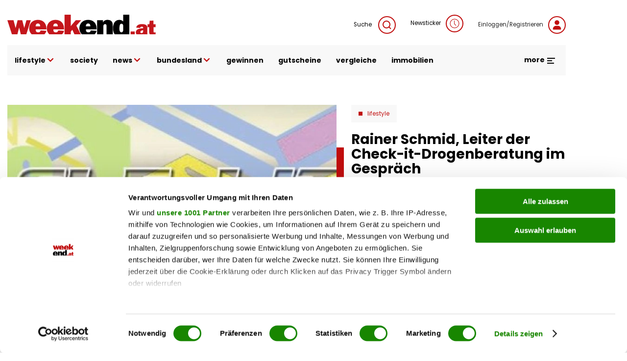

--- FILE ---
content_type: text/html; charset=UTF-8
request_url: https://www.weekend.at/lifestyle/interview-mit-rainer-schmid-leiter-der-check-it-drogenberatung/5.990.044
body_size: 97685
content:
<!DOCTYPE html>
<html lang="de" dir="ltr" prefix="og: https://ogp.me/ns#">
  <head>
    <meta charset="utf-8" />
<meta name="description" content="checkit! ist eine Informations- und Beratungsstelle zum Thema Freizeitdrogen, sowie deren Wirkungsweisen und Gefahren." />
<meta name="abstract" content="Rainer Schmid, Leiter der Check-it-Drogenberatung im Gespräch" />
<meta name="keywords" content="" />
<link rel="canonical" href="https://www.weekend.at/lifestyle/interview-mit-rainer-schmid-leiter-der-check-it-drogenberatung/5.990.044" />
<meta name="robots" content="index, follow, max-snippet:-1, max-image-preview:large, max-video-preview:-1" />
<meta name="author" content="A B" />
<link rel="image_src" href="https://fsn1.your-objectstorage.com/weekend-at/production/s3fs-public/sites/default/files/styles/facebook/public/2020-06/files_190/5990065-Unbenannt-2_0.jpg" />
<meta property="og:site_name" content="weekend.at" />
<meta property="og:type" content="article" />
<meta property="og:title" content="Rainer Schmid, Leiter der Check-it-Drogenberatung im Gespräch" />
<meta property="og:description" content="checkit! ist eine Informations- und Beratungsstelle zum Thema Freizeitdrogen, sowie deren Wirkungsweisen und Gefahren." />
<meta property="og:image" content="https://fsn1.your-objectstorage.com/weekend-at/production/s3fs-public/sites/default/files/styles/facebook/public/2020-06/files_190/5990065-Unbenannt-2_0.jpg" />
<meta property="og:image:type" content="image/jpeg" />
<meta property="og:image:width" content="1200" />
<meta property="og:image:height" content="630" />
<meta property="og:updated_time" content="2021-09-01T00:44:51+0200" />
<meta property="article:author" content="A B" />
<meta property="article:published_time" content="2014-10-30T12:07:34+0100" />
<meta property="article:modified_time" content="2021-09-01T00:44:51+0200" />
<meta property="book:release_date" content="2014-10-30T12:07:34+0100" />
<meta property="video:release_date" content="2014-10-30T12:07:34+0100" />
<meta name="Generator" content="Drupal 11 (https://www.drupal.org)" />
<meta name="MobileOptimized" content="width" />
<meta name="HandheldFriendly" content="true" />
<meta name="viewport" content="width=device-width, initial-scale=1.0, maximum-scale=1.0, user-scalable=0" />
<script>window['gtag_enable_tcf_support'] = true;</script>
<script type="application/ld+json">{"@context":"https:\/\/schema.org","@graph":[{"@type":"Article","headline":"Rainer Schmid, Leiter der Check-it-Drogenberatung im Gespr\u00e4ch","name":"Rainer Schmid, Leiter der Check-it-Drogenberatung im Gespr\u00e4ch","description":"checkit! ist eine Informations- und Beratungsstelle zum Thema Freizeitdrogen, sowie deren Wirkungsweisen und Gefahren.","image":{"@type":"ImageObject","representativeOfPage":"True","url":"https:\/\/fsn1.your-objectstorage.com\/weekend-at\/production\/s3fs-public\/sites\/default\/files\/styles\/facebook\/public\/2020-06\/files_190\/5990065-Unbenannt-2_0.jpg","width":"1200","height":"630"},"datePublished":"2014-10-30T12:07:34+0100","dateModified":"2021-09-01T00:44:51+0200","isAccessibleForFree":"True","author":{"@type":"Person","@id":"A B","name":"A B"},"timeRequired":"PT1M","publisher":{"@type":"Organization","@id":"https:\/\/www.weekend.at\/","name":"weekend.at","url":"https:\/\/www.weekend.at\/","logo":{"@type":"ImageObject","url":"https:\/\/www.weekend.at\/modules\/custom\/weekend_appearance\/assets\/logo\/at\/logo.svg","width":"303","height":"40"}},"mainEntityOfPage":"https:\/\/www.weekend.at\/lifestyle\/interview-mit-rainer-schmid-leiter-der-check-it-drogenberatung\/5.990.044"},{"@type":"WebPage","@id":"https:\/\/www.weekend.at\/lifestyle\/interview-mit-rainer-schmid-leiter-der-check-it-drogenberatung\/5.990.044","breadcrumb":{"@type":"BreadcrumbList","itemListElement":[{"@type":"ListItem","position":1,"name":"Startseite","item":"https:\/\/www.weekend.at\/"},{"@type":"ListItem","position":2,"name":"Lifestyle","item":"https:\/\/www.weekend.at\/lifestyle"}]},"description":"Rainer Schmid, Leiter der Check-it-Drogenberatung im Gespr\u00e4ch","author":{"@type":"Person","@id":"A B","name":"A B"},"publisher":{"@type":"Organization","@id":"https:\/\/www.weekend.at\/","name":"weekend.at","url":"https:\/\/www.weekend.at\/","logo":{"@type":"ImageObject","url":"https:\/\/www.weekend.at\/modules\/custom\/weekend_appearance\/assets\/logo\/at\/logo.svg","width":"303","height":"40"}}},{"@type":"WebSite","@id":"https:\/\/www.weekend.at\/","name":"weekend.at","url":"https:\/\/www.weekend.at\/"}]}</script>
<link rel="icon" href="https://fsn1.your-objectstorage.com/weekend-at/production/s3fs-public/sites/default/files/we_w_bg_Wyy_icon.ico" type="image/vnd.microsoft.icon" />

    <title>Rainer Schmid, Leiter der Check-it-Drogenberatung im Gespräch | weekend.at</title>
    <link rel="stylesheet" media="all" href="/sites/default/files/css/css_n26FvC-rEQq0g53OSikA_WE4z3BFQoWqYCbxLt0Yu68.css?delta=0&amp;language=de&amp;theme=weekend&amp;include=eJxFyFsKAjEMQNENhWZJkprY1kkfNI1jXb0gqD8X7olKr43aiUtLcO1TkKcP0kB3esKgSWnSyPblvwRvw6MWy8Jg25ZUjGQCK3tjmZcqXAgTqcrc8ChyGn4aamdXgVPkkMZ4623Z77wcZb0Bqn87OA" />
<link rel='preload'  media="all"  href="/themes/custom/weekend/assets/fonts/fonts.css?t7gwr4" as='style' onload="this.rel='stylesheet'"  /><noscript><link rel="stylesheet" media="all" href="/themes/custom/weekend/assets/fonts/fonts.css?t7gwr4" /></noscript>
<link rel="stylesheet" media="all" href="/sites/default/files/css/css_InpCkhQbSBr0h2cx6Tv8Nr9RXNUb1NMiJxz8YmiAuNY.css?delta=2&amp;language=de&amp;theme=weekend&amp;include=eJxFyFsKAjEMQNENhWZJkprY1kkfNI1jXb0gqD8X7olKr43aiUtLcO1TkKcP0kB3esKgSWnSyPblvwRvw6MWy8Jg25ZUjGQCK3tjmZcqXAgTqcrc8ChyGn4aamdXgVPkkMZ4623Z77wcZb0Bqn87OA" />

    <script type="application/json" data-drupal-selector="drupal-settings-json">{"path":{"baseUrl":"\/","pathPrefix":"","currentPath":"node\/5990044","currentPathIsAdmin":false,"isFront":false,"currentLanguage":"de"},"pluralDelimiter":"\u0003","suppressDeprecationErrors":true,"gtag":{"tagId":"","consentMode":false,"otherIds":[],"events":[],"additionalConfigInfo":[]},"ajaxPageState":{"libraries":"[base64]","theme":"weekend","theme_token":null},"ajaxTrustedUrl":{"\/search":true},"gtm":{"tagId":null,"settings":{"data_layer":"dataLayer","include_classes":false,"allowlist_classes":"google\nnonGooglePixels\nnonGoogleScripts\nnonGoogleIframes","blocklist_classes":"customScripts\ncustomPixels","include_environment":false,"environment_id":"","environment_token":""},"tagIds":["GTM-KGPKS57"]},"weekend_adition":{"banners":{"medium_rectangle":"4547523","medium_rectangle2":"4547524","medium_rectangle3":"4547525","patronage":"4549606","skyscraper_left":"4547521","skyscraper_right":"4547520","super_banner":"4547519","post_paragraph1_banner":"4547526","post_paragraph2_banner":"4547527","post_paragraph3_banner":"4745198"},"profile":{"channels":"Lifestyle","tags":null,"country":"at","article_id":"5990044","article_url":"\/lifestyle\/interview-mit-rainer-schmid-leiter-der-check-it-drogenberatung\/5.990.044"}},"blazy":{"loadInvisible":false,"offset":100,"saveViewportOffsetDelay":50,"loader":true,"unblazy":false,"visibleClass":false},"blazyIo":{"disconnect":false,"rootMargin":"0px","threshold":[0,0.25,0.5,0.75,1]},"weekend_game_conditions":{"messages":{"game_not_found":"Spiel nicht gefunden. M\u00f6glicherweise wurde es gel\u00f6scht.","continue":"Bitte best\u00e4tigen Sie die Teilnahmebedingungen, um fortzufahren."}},"weekend_gtm":{"data_layers":{"userlogin":0,"user_newsletter_region":"undefined","date":"30.10.2014","contenttype":"Artikel","authorregion":"wien","pagetype":"content","homechannel":"Lifestyle","channel":"undefined","authors":"A B"}},"weekend_poll":{"translations":{"buttons":{"submit":"Teilnehmen","next":"Weiter","previous":"Zur\u00fcck"},"errors":{"no_answer":"Bitte w\u00e4hlen Sie eine Antwort!","no_answer_agreement":"Bitte w\u00e4hlen Sie eine Antwort und best\u00e4tigen Sie die AGB!","unknown_error":"Ein Fehler ist aufgetreten!"}}},"weekend_quiz":{"translations":{"buttons":{"submit":"Teilnehmen","next":"Weiter","previous":"Zur\u00fcck"},"errors":{"no_answer":"Bitte w\u00e4hlen Sie eine Antwort!","no_answer_agreement":"Bitte w\u00e4hlen Sie eine Antwort und best\u00e4tigen Sie die AGB!","unknown_error":"Ein Fehler ist aufgetreten!"}}},"user":{"uid":0,"permissionsHash":"f568108a8019b2dd7b3fd241446a2443d81c282ca39ed490477a2d9a7e04addf"}}</script>
<script src="/sites/default/files/js/js_JDcOcYvqZK7b7l3niNKtjE2veP2qP3Bmad7Ko1DSdzI.js?scope=header&amp;delta=0&amp;language=de&amp;theme=weekend&amp;include=[base64]"></script>
<script src="/modules/contrib/google_tag/js/gtag.js?t7gwr4"></script>
<script src="/modules/contrib/google_tag/js/gtm.js?t7gwr4"></script>
<script src="/sites/default/files/js/js_WBA7P0IaMuOTNgGOLNOj43HXK7-7HQEV0jateJR_Rrw.js?scope=header&amp;delta=3&amp;language=de&amp;theme=weekend&amp;include=[base64]"></script>
<script src="//imagesrv.adition.com/js/aut.js" rel="preconnect"></script>

  </head>
  <body class="node node-article">
        <a href="#main-content" class="visually-hidden focusable">
      Direkt zum Inhalt
    </a>
    <noscript><iframe src="https://www.googletagmanager.com/ns.html?id=GTM-KGPKS57"
                  height="0" width="0" style="display:none;visibility:hidden"></iframe></noscript>

      <div class="uk-wrapper dialog-off-canvas-main-canvas" data-off-canvas-main-canvas>
          <div class="region uk-container region-top uk-position-relative">
        <div class="uk-padding-small uk-padding-remove-left uk-padding-remove-right uk-padding-remove-bottom">
          <div>
      <div id="block-weekendaditionadbannercontainerblock-5">
  
    
      
        <div uk-sticky="offset: 15" class="additionAd adContent" id="skyscraper_right">
        <script type="text/javascript">
          if (typeof spunQ !== "undefined") {
            spunQ.Adition.renderSlot('skyscraper_right');
          }
        </script>
      </div>
  
  </div>
<div id="block-weekendaditionadbannercontainerblock-6">
  
    
      
        <div uk-sticky="offset: 15" class="additionAd adContent" id="skyscraper_left">
        <script type="text/javascript">
          if (typeof spunQ !== "undefined") {
            spunQ.Adition.renderSlot('skyscraper_left');
          }
        </script>
      </div>
  
  </div>
<div id="block-weekendaditionadbannercontainerblock-2" class="uk-padding-small uk-padding-remove-left uk-padding-remove-right uk-padding-remove-top uk-visible@m">
  
    
      
        <div class="additionAd adContent" id="super_banner">
        <script type="text/javascript">
          if (typeof spunQ !== "undefined") {
            spunQ.Adition.renderSlot('super_banner');
          }
        </script>
      </div>
  
  </div>

    </div>
          </div>
        </div>
  

<header role="banner" uk-sticky="show-on-up: true; media: (max-width: 600px); animation: uk-animation-slide-top" class="header">
        <div class="region uk-container region-header">
        <div>
          <div uk-grid>
      <div id="block-weekend-branding">
  
    
        <a href="https://www.weekend.at/" rel="home">
      <img src="/modules/custom/weekend_appearance/assets/logo/at/logo.svg" alt="Startseite" width="300" height="40" />
    </a>
      
</div>
<div class="views-exposed-form uk-width-expand@m uk-height-tiny uk-visible@m" data-drupal-selector="views-exposed-form-search-search" id="block-exposedformsearchsearch">
  
    

  <a class="search search-form uk-float-right icon-link" href="" uk-toggle="target: .search-form; animation: uk-animation-fade">
    Suche
    <span uk-icon="icon: search" class="uk-icon-button uk-margin-small-left"></span>
  </a>
  <div>
          <form action="/search" method="get" id="views-exposed-form-search-search" accept-charset="UTF-8" class="search-form" hidden>
  <div class="search-wrapper-container js-form-wrapper form-wrapper" data-drupal-selector="edit-search-wrapper" id="edit-search-wrapper"><div class="uk-margin-bottom js-form-item form-item js-form-type-textfield form-item-search js-form-item-search form-no-label">
        <input placeholder="Suchen" data-drupal-selector="edit-search" type="text" id="edit-search" name="search" value="" size="30" maxlength="128" class="form-text uk-input" />

        </div>
</div>
<div class="uk-float-left form-actions js-form-wrapper form-wrapper" data-drupal-selector="edit-actions" id="edit-actions"><input data-drupal-selector="edit-submit-search" type="submit" id="edit-submit-search" value="Suche" class="button js-form-submit form-submit uk-button uk-button-primary uk-button-no-transform uk-button-font-large" />
</div>
<a class="search-form" uk-toggle="target: .search-form; animation: uk-animation-fade" uk-close hidden data-drupal-selector="edit-close"></a>


</form>

      </div>

</div>

<div id="block-newsticker" class="uk-visible@m">
  
    
      <a rel="nofollow" href="/newsticker" class="login uk-text-small uk-height-tiny uk-display-block icon-link">Newsticker<span class="uk-icon-button uk-margin-small-left" uk-icon="clock"></span></a>
  </div>
<div id="block-loginblock" class="uk-visible@m">
  
    
      <a rel="nofollow" href="/user/login?destination=/lifestyle/interview-mit-rainer-schmid-leiter-der-check-it-drogenberatung/5.990.044" class="login uk-text-small uk-height-tiny uk-display-block icon-link">Einloggen/Registrieren<span class="uk-icon-button uk-margin-small-left" uk-icon="user"></span></a>
  </div>

    </div>
          </div>
        </div>
  
        <div class="region uk-container region-highlighted uk-margin-bottom">
        <div uk-grid class="uk-grid-collapse">
            <div id="block-responsivemenu" class="uk-width-expand@m">
  
    
      
<!-- Desktop start -->
<nav class="desktop-menu uk-height-1-1 uk-navbar-container uk-navbar-transparent" uk-navbar>
          <ul class="uk-navbar-nav uk-visible@m uk-text-lowercase">
                          <li>
                              <a href="">lifestyle <span uk-icon='chevron-down'></span></a>
                                                      <div class="uk-navbar-dropdown" uk-dropdown="offset: 1">
      <ul class="uk-nav uk-navbar-dropdown-nav">
                              <li>
                              <a href="/lifestyle/fashion" data-drupal-link-system-path="taxonomy/term/4357">Fashion</a>
                                        </li>
                      <li>
                              <a href="/lifestyle/beauty" data-drupal-link-system-path="taxonomy/term/115">Beauty</a>
                                        </li>
                      <li>
                              <a href="/lifestyle/fitness" data-drupal-link-system-path="taxonomy/term/4513">Fitness &amp; Gesundheit</a>
                                        </li>
                      <li>
                              <a href="/lifestyle/genuss" data-drupal-link-system-path="taxonomy/term/5128">Genuss</a>
                                        </li>
                      <li>
                              <a href="/lifestyle/liebe" data-drupal-link-system-path="taxonomy/term/5218">Liebe</a>
                                        </li>
                      <li>
                              <a href="/motor" data-drupal-link-system-path="taxonomy/term/118">Auto &amp; Motor</a>
                                        </li>
                      <li>
                              <a href="/lifestyle/reise" data-drupal-link-system-path="taxonomy/term/4012">Reise</a>
                                        </li>
                      <li>
                              <a href="/lifestyle/wohnen" data-drupal-link-system-path="taxonomy/term/5110">Wohnen</a>
                                        </li>
                      <li>
                              <a href="/lifestyle/haustiere" data-drupal-link-system-path="taxonomy/term/16178">Haustiere</a>
                                        </li>
                      <li>
                              <a href="/lifestyle/unterhaltung" data-drupal-link-system-path="taxonomy/term/16046">Unterhaltung</a>
                                        </li>
                  </ul>
        </div>
      
                          </li>
                      <li>
                              <a href="/promitalk" data-drupal-link-system-path="taxonomy/term/4234">society</a>
                                        </li>
                      <li>
                              <a href="">news <span uk-icon='chevron-down'></span></a>
                                                      <div class="uk-navbar-dropdown" uk-dropdown="offset: 1">
      <ul class="uk-nav uk-navbar-dropdown-nav">
                              <li>
                              <a href="/politik" data-drupal-link-system-path="taxonomy/term/16040">politik</a>
                                        </li>
                      <li>
                              <a href="/chronik" data-drupal-link-system-path="taxonomy/term/20168">chronik</a>
                                        </li>
                      <li>
                              <a href="/sport" data-drupal-link-system-path="taxonomy/term/16043">sport</a>
                                        </li>
                  </ul>
        </div>
      
                          </li>
                      <li>
                              <a href="/">bundesland <span uk-icon='chevron-down'></span></a>
                                                      <div class="uk-navbar-dropdown" uk-dropdown="offset: 1">
      <ul class="uk-nav uk-navbar-dropdown-nav">
                              <li>
                              <a href="/bundesland/wien" data-drupal-link-system-path="taxonomy/term/2995">Wien</a>
                                        </li>
                      <li>
                              <a href="/bundesland/steiermark" data-drupal-link-system-path="taxonomy/term/3037">Steiermark</a>
                                        </li>
                      <li>
                              <a href="/bundesland/oberoesterreich" data-drupal-link-system-path="taxonomy/term/3022">Oberösterreich</a>
                                        </li>
                      <li>
                              <a href="/bundesland/salzburg" data-drupal-link-system-path="taxonomy/term/3502">Salzburg</a>
                                        </li>
                      <li>
                              <a href="/bundesland/kaernten" data-drupal-link-system-path="taxonomy/term/3031">Kärnten</a>
                                        </li>
                      <li>
                              <a href="/bundesland/niederoesterreich" data-drupal-link-system-path="taxonomy/term/4414">Niederösterreich</a>
                                        </li>
                      <li>
                              <a href="/bundesland/burgenland" data-drupal-link-system-path="taxonomy/term/3001">Burgenland</a>
                                        </li>
                      <li>
                              <a href="/bundesland/vorarlberg" data-drupal-link-system-path="taxonomy/term/2989">Vorarlberg</a>
                                        </li>
                      <li>
                              <a href="/bundesland/tirol" data-drupal-link-system-path="taxonomy/term/3010">Tirol</a>
                                        </li>
                  </ul>
        </div>
      
                          </li>
                      <li>
                              <a href="/gewinnspiele" data-drupal-link-system-path="taxonomy/term/3691">gewinnen</a>
                                        </li>
                      <li>
                              <a href="https://gutscheinwelt.weekend.at/">gutscheine</a>
                                        </li>
                      <li>
                              <a href="/vergleiche/">vergleiche</a>
                                        </li>
                      <li>
                              <a href="/immobilien">immobilien</a>
                                        </li>
                  </ul>
        

    <div class="uk-navbar-right">
    <div class="uk-inline uk-visible@m">
      <div class="more-menu">
  <a href="#" class="uk-text-bold uk-margin-right open-menu">more <span uk-icon="menu"></span></a>
  <div class="uk-overflow-hidden" uk-dropdown="offset: 21; mode: click; stretch: x; boundary: !.uk-navbar; pos: top-center; animation: slide-top; animate-out: true; duration: 250;">
    <div uk-grid class="uk-child-width-expand">
                  <div>
          <div class="image">
                          <a href="https://www.weekend.at/"><img data-src="https://fsn1.your-objectstorage.com/weekend-at/production/s3fs-public/sites/default/files/more-menu/logo_we-magazin_bg.svg" class="uk-image" fetchPriority="low" uk-img /></a>
                      </div>
          <div class="uk-heading-decoration uk-margin-small-top uk-text-lead uk-text-bold">Weekend Magazin</div>
                      <ul class="uk-list">
                                          <li><a href="https://www.weekend.at/epaper">Aktuelle Ausgabe</a></li>
                                                        <li><a href="https://www.weekend.at/push-notifications">Push-Service</a></li>
                                                        <li><a href="https://www.weekend.at/verlag">Mediadaten</a></li>
                                                        <li><a href="https://www.weekend.at/verlag/nl-anmeldung">Newsletter</a></li>
                                      </ul>
                  </div>
                        <div>
          <div class="image">
                          <a href="https://www.weekend.at/moments"><img data-src="https://fsn1.your-objectstorage.com/weekend-at/production/s3fs-public/sites/default/files/more-menu/logo_moments_bg.svg" class="uk-image" fetchPriority="low" uk-img /></a>
                      </div>
          <div class="uk-heading-decoration uk-margin-small-top uk-text-lead uk-text-bold">Moments</div>
                      <ul class="uk-list">
                                          <li><a href="https://www.weekend.at/moments/moments-verlag/aktuelle-ausgabe">Aktuelle Ausgabe</a></li>
                                                        <li><a href="https://www.weekend.at/verlag/moments-abo">Abo-Service</a></li>
                                                        <li><a href="https://www.weekend.at/moments/moments-verlag/moments-anzeigenpreise">Mediadaten</a></li>
                                                        <li><a href="https://www.weekend.at/moments/verlag">Kontakt</a></li>
                                      </ul>
                  </div>
                        <div>
          <div class="image">
                          <a href="https://www.weekend.at/chefinfo"><img data-src="https://fsn1.your-objectstorage.com/weekend-at/production/s3fs-public/sites/default/files/more-menu/logo_chefinfo_bg.svg" class="uk-image" fetchPriority="low" uk-img /></a>
                      </div>
          <div class="uk-heading-decoration uk-margin-small-top uk-text-lead uk-text-bold">Chefinfo</div>
                      <ul class="uk-list">
                                          <li><a href="https://www.weekend.at/chefinfo/chefinfo-verlag/aktuelle-ausgabe">Aktuelle Ausgabe</a></li>
                                                        <li><a href="https://www.weekend.at/verlag/chefinfo-abo">Abo-Service</a></li>
                                                        <li><a href="https://www.weekend.at/chefinfo/chefinfo-verlag/chefinfo-anzeigenpreise">Mediadaten</a></li>
                                                        <li><a href="https://www.weekend.at/chefinfo/verlag">Kontakt</a></li>
                                      </ul>
                  </div>
                        <div>
          <div class="image">
                          <a href="https://www.weekend.at/verlag"><img data-src="https://fsn1.your-objectstorage.com/weekend-at/production/s3fs-public/sites/default/files/more-menu/logo_we-verlag_bg.svg" class="uk-image" fetchPriority="low" uk-img /></a>
                      </div>
          <div class="uk-heading-decoration uk-margin-small-top uk-text-lead uk-text-bold">Weekend Verlag</div>
                      <ul class="uk-list">
                                          <li><a href="https://www.weekend.at/verlag/kontakt/5.418.174">Kontakt</a></li>
                                                        <li><a href="https://www.weekend.at/impressum">Impressum</a></li>
                                                        <li><a href="https://www.weekend.at/datenschutz">Datenschutz</a></li>
                                      </ul>
                  </div>
              </div>
    <div class="social-menu uk-float-right uk-padding uk-padding-remove-left uk-padding-remove-right">
      
              <ul class="menu footer-top-social-links uk-grid-collapse uk-flex-center uk-text-center" uk-grid>
              <li>
        <a href="https://www.facebook.com/weekendmagazin" uk-icon="facebook" class="uk-icon-button"></a>
              </li>
          <li>
        <a href="https://www.youtube.com/user/weekendmagazinat" uk-icon="youtube" class="uk-icon-button"></a>
              </li>
          <li>
        <a href="https://www.instagram.com/weekend.at" uk-icon="instagram" class="uk-icon-button"></a>
              </li>
          <li>
        <a href="https://www.linkedin.com/company/weekendmagazin/" uk-icon="linkedin" class="uk-icon-button"></a>
              </li>
          <li>
        <a href="/verlag/nl-anmeldung" uk-icon="mail" class="uk-icon-button" data-drupal-link-system-path="node/100011012"></a>
              </li>
          <li>
        <a href="https://www.weekend.at/push-notifications" uk-icon="bell" class="uk-icon-button"></a>
              </li>
          <li>
        <a href="https://www.weekend.at/epaper" uk-icon="newspaper" class="uk-icon-button"></a>
              </li>
        </ul>
  


    </div>
  </div>
</div>

    </div>

    <button class="uk-icon-primary-color uk-margin-left uk-hidden@m" uk-toggle="target: #offcanvas" uk-icon="icon: menu; ratio: 1.5" type="button" aria-label="Toggle Mobile Menu"></button>

  </div>
</nav>
<!-- Desktop end -->

<!-- Mobile start -->
<div class="mobile-menu offcanvas uk-hidden@m" id="offcanvas" uk-offcanvas="flip: true; overlay: true; mode: reveal;">
  <div class="uk-offcanvas-bar">
    <button class="uk-offcanvas-close" type="button" uk-icon="close" aria-label="Close Mobile Menu"></button>

    <a href="/" rel="home" class="site-logo uk-margin-bottom uk-display-inline-block">
      <img src="https://www.weekend.at/modules/custom/weekend_appearance/assets/logo/at/logo.svg" alt="Startseite" class="uk-width-small" />
    </a>

    <div class="uk-grid-collapse" uk-grid>
      <span class="uk-icon-button uk-margin-small-right" uk-icon="search"></span>
      <div class="uk-width-expand"><form class="views-exposed-form search-form" data-drupal-selector="views-exposed-form-search-search" action="/search" method="get" id="views-exposed-form-search-search" accept-charset="UTF-8">
  <div class="search-wrapper-container js-form-wrapper form-wrapper" data-drupal-selector="edit-search-wrapper" id="edit-search-wrapper--2"><div class="uk-margin-bottom js-form-item form-item js-form-type-textfield form-item-search js-form-item-search form-no-label">
        <input placeholder="Suchen" data-drupal-selector="edit-search" type="text" id="edit-search--2" name="search" value="" size="30" maxlength="128" class="form-text uk-input" />

        </div>
</div>
<div class="uk-float-left form-actions js-form-wrapper form-wrapper" data-drupal-selector="edit-actions" id="edit-actions--2"><input data-drupal-selector="edit-submit-search-2" class="uk-hidden button js-form-submit form-submit uk-button uk-button-primary uk-button-no-transform uk-button-font-large" type="submit" id="edit-submit-search--2" value="Suche" />
</div>
<a class="search-form" uk-toggle="target: .search-form; animation: uk-animation-fade" uk-close hidden data-drupal-selector="edit-close"></a>


</form>
</div>
    </div>
    <a rel="nofollow" href="/newsticker" class="login uk-link-muted uk-height-tiny uk-display-block icon-link"><span class="uk-icon-button uk-margin-small-right" uk-icon="clock"></span>Newsticker</a>
    <a href="/user/login?destination=/lifestyle/interview-mit-rainer-schmid-leiter-der-check-it-drogenberatung/5.990.044" class="login uk-display-block uk-link-muted icon-link"><span class="uk-icon-button uk-margin-small-right" uk-icon="user"></span>Einloggen/Registrieren</a>

                    <ul class="top-menu uk-nav-default uk-margin-top uk-text-lowercase" uk-nav="multiple: true">
                                          <li class="uk-parent">
              <a href="">lifestyle <span class="uk-icon-primary-color" uk-nav-parent-icon></span></a>
                                                        <ul class="sub-menu uk-nav-sub">
                                            <li>
              <a href="/lifestyle/fashion">Fashion</a>
                                    </li>
                                    <li>
              <a href="/lifestyle/beauty">Beauty</a>
                                    </li>
                                    <li>
              <a href="/lifestyle/fitness">Fitness &amp; Gesundheit</a>
                                    </li>
                                    <li>
              <a href="/lifestyle/genuss">Genuss</a>
                                    </li>
                                    <li>
              <a href="/lifestyle/liebe">Liebe</a>
                                    </li>
                                    <li>
              <a href="/motor">Auto &amp; Motor</a>
                                    </li>
                                    <li>
              <a href="/lifestyle/reise">Reise</a>
                                    </li>
                                    <li>
              <a href="/lifestyle/wohnen">Wohnen</a>
                                    </li>
                                    <li>
              <a href="/lifestyle/haustiere">Haustiere</a>
                                    </li>
                                    <li>
              <a href="/lifestyle/unterhaltung">Unterhaltung</a>
                                    </li>
                  </ul>
                
                        </li>
                                    <li>
              <a href="/promitalk">society</a>
                                    </li>
                                    <li class="uk-parent">
              <a href="">news <span class="uk-icon-primary-color" uk-nav-parent-icon></span></a>
                                                        <ul class="sub-menu uk-nav-sub">
                                            <li>
              <a href="/politik">politik</a>
                                    </li>
                                    <li>
              <a href="/chronik">chronik</a>
                                    </li>
                                    <li>
              <a href="/sport">sport</a>
                                    </li>
                  </ul>
                
                        </li>
                                    <li class="uk-parent">
              <a href="/">bundesland <span class="uk-icon-primary-color" uk-nav-parent-icon></span></a>
                                                        <ul class="sub-menu uk-nav-sub">
                                            <li>
              <a href="/bundesland/wien">Wien</a>
                                    </li>
                                    <li>
              <a href="/bundesland/steiermark">Steiermark</a>
                                    </li>
                                    <li>
              <a href="/bundesland/oberoesterreich">Oberösterreich</a>
                                    </li>
                                    <li>
              <a href="/bundesland/salzburg">Salzburg</a>
                                    </li>
                                    <li>
              <a href="/bundesland/kaernten">Kärnten</a>
                                    </li>
                                    <li>
              <a href="/bundesland/niederoesterreich">Niederösterreich</a>
                                    </li>
                                    <li>
              <a href="/bundesland/burgenland">Burgenland</a>
                                    </li>
                                    <li>
              <a href="/bundesland/vorarlberg">Vorarlberg</a>
                                    </li>
                                    <li>
              <a href="/bundesland/tirol">Tirol</a>
                                    </li>
                  </ul>
                
                        </li>
                                    <li>
              <a href="/gewinnspiele">gewinnen</a>
                                    </li>
                                    <li>
              <a href="https://gutscheinwelt.weekend.at/">gutscheine</a>
                                    </li>
                                    <li>
              <a href="/vergleiche/">vergleiche</a>
                                    </li>
                                    <li>
              <a href="/immobilien">immobilien</a>
                                    </li>
                  </ul>
                

    
        <hr class="uk-divider-tiny">
          <ul class="uk-child-width-1-1 uk-grid-small multi-channels-navigation uk-child-width-1-3 uk-child-width-auto@m uk-text-center" context="weekend_responsive_menu" uk-grid>
          <li>
        <a href="/chefinfo" rel="nofollow">
          <img data-src="https://fsn1.your-objectstorage.com/weekend-at/production/s3fs-public/sites/default/files/2022-05/logo-chefinfo.svg" alt="Chefinfo" width="300" height="15" uk-img fetchPriority="low"/>
        </a>
      </li>
          <li>
        <a href="/moments" rel="nofollow">
          <img data-src="https://fsn1.your-objectstorage.com/weekend-at/production/s3fs-public/sites/default/files/2022-05/logo-moments.svg" alt="moments" width="300" height="15" uk-img fetchPriority="low"/>
        </a>
      </li>
          <li>
        <a href="/shop-redir" rel="nofollow">
          <img data-src="https://fsn1.your-objectstorage.com/weekend-at/production/s3fs-public/sites/default/files/2023-10/weekend.at_gutscheinwelt_logo.svg" alt="Shop" width="300" height="15" uk-img fetchPriority="low"/>
        </a>
      </li>
      </ul>
  <hr class="multi-channels-navigation-divider">

        <hr class="uk-divider-tiny">
        
              <ul context="weekend_responsive_menu" class="menu footer-top-social-links uk-grid-collapse uk-flex-center uk-text-center" uk-grid>
              <li>
        <a href="https://www.facebook.com/weekendmagazin" uk-icon="facebook" class="uk-icon-button"></a>
              </li>
          <li>
        <a href="https://www.youtube.com/user/weekendmagazinat" uk-icon="youtube" class="uk-icon-button"></a>
              </li>
          <li>
        <a href="https://www.instagram.com/weekend.at" uk-icon="instagram" class="uk-icon-button"></a>
              </li>
          <li>
        <a href="https://www.linkedin.com/company/weekendmagazin/" uk-icon="linkedin" class="uk-icon-button"></a>
              </li>
          <li>
        <a href="/verlag/nl-anmeldung" uk-icon="mail" class="uk-icon-button" data-drupal-link-system-path="node/100011012"></a>
              </li>
          <li>
        <a href="https://www.weekend.at/push-notifications" uk-icon="bell" class="uk-icon-button"></a>
              </li>
          <li>
        <a href="https://www.weekend.at/epaper" uk-icon="newspaper" class="uk-icon-button"></a>
              </li>
        </ul>
  


        <hr>
        
              <ul class="menu footer-bottom-menu uk-grid-small uk-flex-center uk-text-center uk-text-bold" uk-grid>
              <li>
        <a href="https://www.weekend.at/contentstudio">Content Studio</a>
              </li>
          <li>
        <a href="/verlag" data-drupal-link-system-path="taxonomy/term/29567">Mediadaten</a>
              </li>
          <li>
        <a href="/impressum" data-drupal-link-system-path="node/490992">Impressum</a>
              </li>
          <li>
        <a href="/verlag/agb" data-drupal-link-system-path="node/100002611">AGB</a>
              </li>
          <li>
        <a href="/datenschutz" data-drupal-link-system-path="node/100000015">Datenschutzhinweis</a>
              </li>
          <li>
        <a href="https://www.weekend.at/verlag/epaper">ePaper</a>
              </li>
          <li>
        <a href="https://www.weekend.at/verlag/kontakt-uebersicht">Kontakt</a>
              </li>
          <li>
        <a href="/verlag/artikel-feedback" data-drupal-link-system-path="node/100106478">Artikel-Feedback</a>
              </li>
        </ul>
  


  </div>
</div>
<!-- Mobile end -->

  </div>

          </div>
        </div>
  
</header>

<main>
  <a id="main-content" tabindex="-1"></a>

  <div class="layout-content">
          <div class="region uk-container content-region">
        <div>
          <div>
      <div id="block-weekendaditionadbannercontainerblock-3" class="uk-margin-top uk-margin-medium-bottom uk-visible@m">
  
    
      
        <div class="additionAd adContent" id="patronage">
        <script type="text/javascript">
          if (typeof spunQ !== "undefined") {
            spunQ.Adition.renderSlot('patronage');
          }
        </script>
      </div>
  
  </div>
<div data-drupal-messages-fallback class="hidden"></div>
<div id="block-weekend-content">
  
    
      <article class="full article">
    
    <div uk-grid>
    <div class="uk-width-3-5@m">
      <div class="uk-position-relative">
                <div class="teaser-media">
          
            <div class="field field-field_teaser_media"><div>
  
  <div>
    
            <div class="blazy blazy--nojs blazy--field blazy--field-image blazy--field-image--article-main-image field field-field_image" data-blazy="">





                  <div data-b-token="b-6b49c28668a" class="media media--blazy media--image media--responsive is-b-loading">  <picture>
                  <source srcset="about:blank" media="all and (min-width: 992px)" type="image/webp" sizes="(min-width:992px) 992px, 1x" width="708" height="368" data-srcset="https://fsn1.your-objectstorage.com/weekend-at/production/s3fs-public/sites/default/files/styles/article_content_main_image_large/public/2020-06/files_190/5990065-Unbenannt-2_0.webp 708w"/>
              <source srcset="about:blank" media="all and (min-width: 768px)" type="image/webp" sizes="(min-width:768px) 768px, 1x" width="900" height="467" data-srcset="/s3/files/styles/article_content_main_image_xl/public/2020-06/files_190/5990065-Unbenannt-2_0.webp 900w"/>
              <source srcset="about:blank" media="all and (min-width: 640px)" type="image/webp" sizes="(min-width:640px) 640px, 1x" width="707" height="367" data-srcset="/s3/files/styles/article_content_main_image_medium/public/2020-06/files_190/5990065-Unbenannt-2_0.webp 707w"/>
              <source srcset="about:blank" media="all and (min-width: 480px)" type="image/webp" sizes="(min-width:480px) 480px, 1x" width="609" height="316" data-srcset="/s3/files/styles/article_content_main_image_small/public/2020-06/files_190/5990065-Unbenannt-2_0.webp 609w"/>
              <source srcset="about:blank" media="all and (max-width: 479px)" type="image/webp" sizes="(max-width:479px) 479px, 1x" width="449" height="233" data-srcset="https://fsn1.your-objectstorage.com/weekend-at/production/s3fs-public/sites/default/files/styles/article_content_main_image_xs/public/2020-06/files_190/5990065-Unbenannt-2_0.webp 449w"/>
              <source srcset="about:blank" media="all and (min-width: 992px)" type="image/jpeg" sizes="(min-width:992px) 992px, 1x" width="708" height="368" data-srcset="https://fsn1.your-objectstorage.com/weekend-at/production/s3fs-public/sites/default/files/styles/article_content_main_image_large/public/2020-06/files_190/5990065-Unbenannt-2_0.jpg 708w"/>
              <source srcset="about:blank" media="all and (min-width: 768px)" type="image/jpeg" sizes="(min-width:768px) 768px, 1x" width="900" height="467" data-srcset="/s3/files/styles/article_content_main_image_xl/public/2020-06/files_190/5990065-Unbenannt-2_0.jpg 900w"/>
              <source srcset="about:blank" media="all and (min-width: 640px)" type="image/jpeg" sizes="(min-width:640px) 640px, 1x" width="707" height="367" data-srcset="/s3/files/styles/article_content_main_image_medium/public/2020-06/files_190/5990065-Unbenannt-2_0.jpg 707w"/>
              <source srcset="about:blank" media="all and (min-width: 480px)" type="image/jpeg" sizes="(min-width:480px) 480px, 1x" width="609" height="316" data-srcset="/s3/files/styles/article_content_main_image_small/public/2020-06/files_190/5990065-Unbenannt-2_0.jpg 609w"/>
              <source srcset="about:blank" media="all and (max-width: 479px)" type="image/jpeg" sizes="(max-width:479px) 479px, 1x" width="449" height="233" data-srcset="https://fsn1.your-objectstorage.com/weekend-at/production/s3fs-public/sites/default/files/styles/article_content_main_image_xs/public/2020-06/files_190/5990065-Unbenannt-2_0.jpg 449w"/>
                  <img decoding="async" class="media__element b-lazy b-responsive uk-width-1-1" loading="lazy" data-src="https://fsn1.your-objectstorage.com/weekend-at/production/s3fs-public/sites/default/files/2020-06/files_190/5990065-Unbenannt-2_0.jpg" width="708" height="368" fetchpriority="high" src="data:image/svg+xml;charset=utf-8,&lt;svg xmlns=&#039;http://www.w3.org/2000/svg&#039; viewBox=&#039;0 0 900 467&#039;/&gt;" />

  </picture>
              </div>
        
  
</div>
      
      </div>
  <div uk-grid class="uk-text-meta captions uk-margin-small-top">
    <div class="uk-width-2-3"></div>
    <div class="uk-width-1-3 uk-text-right">
            <div class="field field-field_copyright">checkyourdrugs.at</div>
      </div>
  </div>
</div>
</div>
      
        </div>

                <div class="uk-hidden@m">
          <div class="uk-position-absolute article-full-channel">
            <div class="uk-grid-collapse" uk-grid>
              
            <div class="field field-field_channel_primary uk-label uk-text-lowercase uk-text-meta field-channel-primary"><a href="/lifestyle" hreflang="de">Lifestyle</a></div>
      
              
      <div class="field field-field_channel">
          </div>
  
            </div>
          </div>
        </div>
      </div>

            <div uk-grid class="uk-hidden@m uk-text-meta captions uk-margin-small-top">
        <div class="uk-width-2-3 uk-margin-small-bottom"></div>
        <div class="uk-width-1-3 uk-text-right">checkyourdrugs.at</div>
      </div>

    </div>

        <div class="uk-width-2-5@m">
            <div class="uk-visible@m">
                <div class="uk-grid-collapse" uk-grid>
          
            <div class="field field-field_channel_primary uk-label uk-text-lowercase uk-text-meta field-channel-primary"><a href="/lifestyle" hreflang="de">Lifestyle</a></div>
      
          
      <div class="field field-field_channel">
          </div>
  
        </div>
      </div>

      <h1 class="uk-heading-medium uk-heading-decoration">
<span class="field field-title">Rainer Schmid, Leiter der Check-it-Drogenberatung im Gespräch</span>
</h1>

      <div uk-grid class="uk-margin-small-top uk-margin-small-bottom">
                                          

<div class="signature uk-text-meta uk-text-uppercase">
  30.10.2014 um 12:07, 
<span class="field field-uid"><span class="uk-text-uppercase">A B</span>
</span>

</div>
                  
        <div class="uk-width-auto uk-text-meta uk-text-uppercase uk-text-right reading-time uk-hidden">
          <span uk-icon="icon:timer; ratio: 0.7"></span> <span id="minutes"></span> min read</span>
        </div>
      </div>
      
      
            <div class="field field-field_teaser_text uk-text-bold">checkit! ist eine Informations- und Beratungsstelle zum Thema Freizeitdrogen, sowie deren Wirkungsweisen und Gefahren.</div>
      
    </div>
  </div>

    <div uk-grid>
        <div class="uk-width-3-5@m">
      
      
      <div class="field field-field_paragraphs">
              <div class="paragraph-text">            <div uk-grid class="uk-grid-collapse">
        <div class="uk-width-1-6@m">
        </div>
        <div class="uk-width-2-3@m">
          <div class="uk-margin-bottom paragraph paragraph--type--text paragraph--view-mode--article-main-content">
            
            <div class="field field-field_text"><p><strong>Weekend Magazin: </strong>Herr Dr. Schmid, es heißt immer, der Rausch nach einer Flasche Wein verfliegt mit dem Kater, der Rausch nach ­einem Joint wirkt sich tagelang negativ auf die Denkfähigkeit aus. Stimmt das?</p><p>Toxikologisch sind die beiden ­Substanzen und ihre Effekte ­überhaupt nicht vergleichbar. Die Folgen eines Rausches nach einer Weinflasche und nach einem Joint würde ich aber in etwa ähnlich ­einschätzen.</p><p><strong>Weekend Magazin: </strong>Anders gefragt, was ­verändert die Persönlichkeit mehr, Alkohol oder Cannabis?</p><p>Gegenfrage: Wie alt ist der ­Konsument? Wie oft leert er eine Weinflasche und wie oft kifft er? Das sind die wichtigsten Para­meter, nicht die Substanz an sich. Der Liter Veltliner ist für einen 14-Jährigen genauso schädlich wie ein Joint. Je jünger die ­Konsumenten, desto negativer sind die Auswirkungen beider Substanzen auf das sich ­formende Gehirn. Und ich rede da von Langzeitfolgen. Deshalb ist Prävention so wichtig.</p><p><strong>Weekend Magazin: </strong>Wie stehen Sie dann zu einer Freigabe von Cannabis zu ­Genusszwecken?</p><p>Gerade weil Verbote keine gute Basis für Prävention sind, bin ich für eine Entkriminalisierung der Konsumenten. Was nun den freien Verkauf betrifft, bin ich skeptisch. Mich erschreckt die Fähigkeit der Wirtschaft, unwiderstehliche Produkte auf den Markt zu bringen.</p><p><strong>Infos: </strong><a href="http://www.checkyourdrugs.at/" style="font-size: 14px; line-height: 20px;" target="_blank">www.checkyourdrugs.at</a></p></div>
      
          </div>
        </div>
        <div class="uk-width-1-6@m">
        </div>
      </div>
    </div>
          </div>
  
      
      
      
      
      <div id="vi-video"></div>
    </div>

    <div class="uk-width-2-5@m sidebar">
      <div class="uk-flex uk-flex-column">


        <div class="uk-width-2-3@m uk-margin-auto uk-flex-last@m">
                    <div class="social-sharing uk-margin-large-bottom">
                          <h2 class="uk-margin-remove uk-heading-large">teilen</h2>
              <ul weekend_social_sharer uk-grid class="uk-grid-tiny"><li><a href="https://www.facebook.com/sharer/sharer.php?u=https%3A//www.weekend.at/lifestyle/interview-mit-rainer-schmid-leiter-der-check-it-drogenberatung/5.990.044" uk-icon="facebook" class="uk-icon-button"></a></li><li><a href="https://api.whatsapp.com/send?text=https%3A//www.weekend.at/lifestyle/interview-mit-rainer-schmid-leiter-der-check-it-drogenberatung/5.990.044" uk-icon="whatsapp" class="uk-icon-button"></a></li><li><a href="http://twitter.com/intent/tweet/?url=https%3A//www.weekend.at/lifestyle/interview-mit-rainer-schmid-leiter-der-check-it-drogenberatung/5.990.044" uk-icon="twitter" class="uk-icon-button"></a></li><li><a href="mailto:?subject=Rainer%20Schmid%2C%20Leiter%20der%20Check-it-Drogenberatung%20im%20Gespr%C3%A4ch&amp;body=https%3A//www.weekend.at/lifestyle/interview-mit-rainer-schmid-leiter-der-check-it-drogenberatung/5.990.044" uk-icon="mail" class="uk-icon-button"></a></li></ul>
                      </div>
        </div>

        
                          <div class="uk-width-2-3@m uk-margin-auto">
            <div class="recently-popular uk-clearfix">
                
        <div data-ad-position="sidebar" class="uk-margin-bottom additionAd adContent" id="medium_rectangle">
        <script type="text/javascript">
          if (typeof spunQ !== "undefined") {
            spunQ.Adition.renderSlot('medium_rectangle');
          }
        </script>
      </div>
  
                <div>
  
  
  

  
  
  

  

<div uk-grid class="horizontal uk-child-width-1-1@s uk-child-width-1-1@m">
      <div style="width: 100%;"><article class="teaser-stacked-small article" data-link="/chronik/spanien-zug-unglueck-andalusien-passagiere-tot">
  <div>
    <div class="uk-inline uk-width-1-1">
      
            <div class="blazy blazy--field blazy--field-teaser-media blazy--field-teaser-media--teaser-stacked-small field field-field_teaser_media" data-blazy="">





                  <div data-b-token="b-fd9513fe0cd" class="media media--blazy media--bundle--image media--image media--responsive is-b-loading">  <picture>
                  <source srcset="about:blank" media="all and (min-width: 768px)" type="image/webp" sizes="(min-width:768px) 768px, 1x" width="590" height="307" data-srcset="https://fsn1.your-objectstorage.com/weekend-at/production/s3fs-public/sites/default/files/styles/teaser_stacked_small_large/public/2026-01/zugunglueck-spanien.webp 590w"/>
              <source srcset="about:blank" media="all and (min-width: 640px)" type="image/webp" sizes="(min-width:640px) 640px, 1x" width="462" height="241" data-srcset="https://fsn1.your-objectstorage.com/weekend-at/production/s3fs-public/sites/default/files/styles/teaser_stacked_small_medium/public/2026-01/zugunglueck-spanien.webp 462w"/>
              <source srcset="about:blank" media="all and (min-width: 480px)" type="image/webp" sizes="(min-width:480px) 480px, 1x" width="396" height="207" data-srcset="https://fsn1.your-objectstorage.com/weekend-at/production/s3fs-public/sites/default/files/styles/teaser_stacked_small_small/public/2026-01/zugunglueck-spanien.webp 396w"/>
              <source srcset="about:blank" media="all and (max-width: 479px)" type="image/webp" sizes="(max-width:479px) 479px, 1x" width="290" height="151" data-srcset="https://fsn1.your-objectstorage.com/weekend-at/production/s3fs-public/sites/default/files/styles/teaser_stacked_small_xs/public/2026-01/zugunglueck-spanien.webp 290w"/>
              <source srcset="about:blank" media="all and (min-width: 992px)" type="image/webp" sizes="(min-width:992px) 992px, 1x" width="380" height="198" data-srcset="https://fsn1.your-objectstorage.com/weekend-at/production/s3fs-public/sites/default/files/styles/teaser_stacked_small_desktop/public/2026-01/zugunglueck-spanien.webp 380w"/>
              <source srcset="about:blank" media="all and (min-width: 768px)" type="image/jpeg" sizes="(min-width:768px) 768px, 1x" width="590" height="307" data-srcset="https://fsn1.your-objectstorage.com/weekend-at/production/s3fs-public/sites/default/files/styles/teaser_stacked_small_large/public/2026-01/zugunglueck-spanien.jpg 590w"/>
              <source srcset="about:blank" media="all and (min-width: 640px)" type="image/jpeg" sizes="(min-width:640px) 640px, 1x" width="462" height="241" data-srcset="https://fsn1.your-objectstorage.com/weekend-at/production/s3fs-public/sites/default/files/styles/teaser_stacked_small_medium/public/2026-01/zugunglueck-spanien.jpg 462w"/>
              <source srcset="about:blank" media="all and (min-width: 480px)" type="image/jpeg" sizes="(min-width:480px) 480px, 1x" width="396" height="207" data-srcset="https://fsn1.your-objectstorage.com/weekend-at/production/s3fs-public/sites/default/files/styles/teaser_stacked_small_small/public/2026-01/zugunglueck-spanien.jpg 396w"/>
              <source srcset="about:blank" media="all and (max-width: 479px)" type="image/jpeg" sizes="(max-width:479px) 479px, 1x" width="290" height="151" data-srcset="https://fsn1.your-objectstorage.com/weekend-at/production/s3fs-public/sites/default/files/styles/teaser_stacked_small_xs/public/2026-01/zugunglueck-spanien.jpg 290w"/>
              <source srcset="about:blank" media="all and (min-width: 992px)" type="image/jpeg" sizes="(min-width:992px) 992px, 1x" width="380" height="198" data-srcset="https://fsn1.your-objectstorage.com/weekend-at/production/s3fs-public/sites/default/files/styles/teaser_stacked_small_desktop/public/2026-01/zugunglueck-spanien.jpg 380w"/>
                  <img decoding="async" class="media__element b-lazy b-responsive uk-width-1-1" loading="lazy" data-src="https://fsn1.your-objectstorage.com/weekend-at/production/s3fs-public/sites/default/files/2026-01/zugunglueck-spanien.jpg" width="620" height="322" src="data:image/svg+xml;charset=utf-8,%3Csvg%20xmlns%3D&#039;http%3A%2F%2Fwww.w3.org%2F2000%2Fsvg&#039;%20viewBox%3D&#039;0%200%201%201&#039;%2F%3E" alt="Bergung Zugunglück in Spanien." title="Themenbild" />

  </picture>
              </div>
        
  
</div>
      
      <div class="uk-grid-collapse uk-position-bottom-left group-channel" uk-grid>
        
            <div class="field field-field_channel_primary uk-label uk-text-lowercase uk-text-meta field-channel-primary uk-position-z-index"><a href="/chronik" hreflang="de">Chronik</a></div>
      
      </div>
    </div>

    
          <h3 class="uk-heading-decoration uk-margin-top">
        <a href="/chronik/spanien-zug-unglueck-andalusien-passagiere-tot" rel="bookmark" class="article-title uk-display-block">
<span class="field field-title">Spanien: Schweres Zugunglück erschüttert Andalusien</span>
</a>
      </h3>
        

          
  
<div class="signature uk-text-meta uk-text-uppercase uk-margin-small">
  19.01.2026 um 08:13, 
<span class="field field-uid"><span class="uk-text-uppercase">APA, Red</span>
</span>

</div>
    
    
            <div class="field field-field_teaser_text uk-margin-bottom">Bei einem schweren Zugunglück in Andalusien sind mindestens 39 Menschen ums Leben gekommen. Über 70 wurden verletzt, die Ursache ist noch unklar.</div>
      
  </div>
</article>
</div>
      <div style="width: 100%;"><article class="teaser-stacked-small article" data-link="/chronik/zigaretten-preiserhoehung-marken-teurer">
  <div>
    <div class="uk-inline uk-width-1-1">
      
            <div class="blazy blazy--field blazy--field-teaser-media blazy--field-teaser-media--teaser-stacked-small field field-field_teaser_media" data-blazy="">





                  <div data-b-token="b-73a3adca6c8" class="media media--blazy media--bundle--image media--image media--responsive is-b-loading">  <picture>
                  <source srcset="about:blank" media="all and (min-width: 768px)" type="image/webp" sizes="(min-width:768px) 768px, 1x" width="590" height="307" data-srcset="https://fsn1.your-objectstorage.com/weekend-at/production/s3fs-public/sites/default/files/styles/teaser_stacked_small_large/public/2026-01/zigaretten-preiserhoehung-marken-marlboro-camel-jti_0.webp 590w"/>
              <source srcset="about:blank" media="all and (min-width: 640px)" type="image/webp" sizes="(min-width:640px) 640px, 1x" width="462" height="241" data-srcset="https://fsn1.your-objectstorage.com/weekend-at/production/s3fs-public/sites/default/files/styles/teaser_stacked_small_medium/public/2026-01/zigaretten-preiserhoehung-marken-marlboro-camel-jti_0.webp 462w"/>
              <source srcset="about:blank" media="all and (min-width: 480px)" type="image/webp" sizes="(min-width:480px) 480px, 1x" width="396" height="207" data-srcset="https://fsn1.your-objectstorage.com/weekend-at/production/s3fs-public/sites/default/files/styles/teaser_stacked_small_small/public/2026-01/zigaretten-preiserhoehung-marken-marlboro-camel-jti_0.webp 396w"/>
              <source srcset="about:blank" media="all and (max-width: 479px)" type="image/webp" sizes="(max-width:479px) 479px, 1x" width="290" height="151" data-srcset="https://fsn1.your-objectstorage.com/weekend-at/production/s3fs-public/sites/default/files/styles/teaser_stacked_small_xs/public/2026-01/zigaretten-preiserhoehung-marken-marlboro-camel-jti_0.webp 290w"/>
              <source srcset="about:blank" media="all and (min-width: 992px)" type="image/webp" sizes="(min-width:992px) 992px, 1x" width="380" height="198" data-srcset="https://fsn1.your-objectstorage.com/weekend-at/production/s3fs-public/sites/default/files/styles/teaser_stacked_small_desktop/public/2026-01/zigaretten-preiserhoehung-marken-marlboro-camel-jti_0.webp 380w"/>
              <source srcset="about:blank" media="all and (min-width: 768px)" type="image/jpeg" sizes="(min-width:768px) 768px, 1x" width="590" height="307" data-srcset="https://fsn1.your-objectstorage.com/weekend-at/production/s3fs-public/sites/default/files/styles/teaser_stacked_small_large/public/2026-01/zigaretten-preiserhoehung-marken-marlboro-camel-jti_0.jpg 590w"/>
              <source srcset="about:blank" media="all and (min-width: 640px)" type="image/jpeg" sizes="(min-width:640px) 640px, 1x" width="462" height="241" data-srcset="https://fsn1.your-objectstorage.com/weekend-at/production/s3fs-public/sites/default/files/styles/teaser_stacked_small_medium/public/2026-01/zigaretten-preiserhoehung-marken-marlboro-camel-jti_0.jpg 462w"/>
              <source srcset="about:blank" media="all and (min-width: 480px)" type="image/jpeg" sizes="(min-width:480px) 480px, 1x" width="396" height="207" data-srcset="https://fsn1.your-objectstorage.com/weekend-at/production/s3fs-public/sites/default/files/styles/teaser_stacked_small_small/public/2026-01/zigaretten-preiserhoehung-marken-marlboro-camel-jti_0.jpg 396w"/>
              <source srcset="about:blank" media="all and (max-width: 479px)" type="image/jpeg" sizes="(max-width:479px) 479px, 1x" width="290" height="151" data-srcset="https://fsn1.your-objectstorage.com/weekend-at/production/s3fs-public/sites/default/files/styles/teaser_stacked_small_xs/public/2026-01/zigaretten-preiserhoehung-marken-marlboro-camel-jti_0.jpg 290w"/>
              <source srcset="about:blank" media="all and (min-width: 992px)" type="image/jpeg" sizes="(min-width:992px) 992px, 1x" width="380" height="198" data-srcset="https://fsn1.your-objectstorage.com/weekend-at/production/s3fs-public/sites/default/files/styles/teaser_stacked_small_desktop/public/2026-01/zigaretten-preiserhoehung-marken-marlboro-camel-jti_0.jpg 380w"/>
                  <img decoding="async" class="media__element b-lazy b-responsive uk-width-1-1" loading="lazy" data-src="https://fsn1.your-objectstorage.com/weekend-at/production/s3fs-public/sites/default/files/2026-01/zigaretten-preiserhoehung-marken-marlboro-camel-jti_0.jpg" width="620" height="322" src="data:image/svg+xml;charset=utf-8,%3Csvg%20xmlns%3D&#039;http%3A%2F%2Fwww.w3.org%2F2000%2Fsvg&#039;%20viewBox%3D&#039;0%200%201%201&#039;%2F%3E" alt="Zigaretten liegen auf Euro-Geldscheinen und Münzen – Symbolbild zur Zigaretten-Preiserhöhung in Österreich." title="Zigarettenpreise" />

  </picture>
              </div>
        
  
</div>
      
      <div class="uk-grid-collapse uk-position-bottom-left group-channel" uk-grid>
        
            <div class="field field-field_channel_primary uk-label uk-text-lowercase uk-text-meta field-channel-primary uk-position-z-index"><a href="/chronik" hreflang="de">Chronik</a></div>
      
      </div>
    </div>

    
          <h3 class="uk-heading-decoration uk-margin-top">
        <a href="/chronik/zigaretten-preiserhoehung-marken-teurer" rel="bookmark" class="article-title uk-display-block">
<span class="field field-title">Zigaretten: Preiserhöhung trifft Raucher dieser Marken besonders hart</span>
</a>
      </h3>
        

          
  
<div class="signature uk-text-meta uk-text-uppercase uk-margin-small">
  17.01.2026 um 10:16, 
<span class="field field-uid"><span class="uk-text-uppercase">Stefanie Hermann</span>
</span>

</div>
    
    
            <div class="field field-field_teaser_text uk-margin-bottom">Ab 19. Jänner 2026 steigen die Zigarettenpreise in Österreich deutlich. Marken wie Camel, Marlboro und Chesterfield kosten bis zu 40 Cent mehr pro Packung.</div>
      
  </div>
</article>
</div>
      <div style="width: 100%;"><article class="teaser-stacked-small article" data-link="/promitalk/patrice-aminati-krebs-letzter-wunsch">
  <div>
    <div class="uk-inline uk-width-1-1">
      
            <div class="blazy blazy--field blazy--field-teaser-media blazy--field-teaser-media--teaser-stacked-small field field-field_teaser_media" data-blazy="">





                  <div data-b-token="b-f29e62351ba" class="media media--blazy media--bundle--image media--image media--responsive is-b-loading">  <picture>
                  <source srcset="about:blank" media="all and (min-width: 768px)" type="image/webp" sizes="(min-width:768px) 768px, 1x" width="590" height="307" data-srcset="https://fsn1.your-objectstorage.com/weekend-at/production/s3fs-public/sites/default/files/styles/teaser_stacked_small_large/public/2026-01/patrice-aminati-letzter-tag-krebs-krank.webp 590w"/>
              <source srcset="about:blank" media="all and (min-width: 640px)" type="image/webp" sizes="(min-width:640px) 640px, 1x" width="462" height="241" data-srcset="https://fsn1.your-objectstorage.com/weekend-at/production/s3fs-public/sites/default/files/styles/teaser_stacked_small_medium/public/2026-01/patrice-aminati-letzter-tag-krebs-krank.webp 462w"/>
              <source srcset="about:blank" media="all and (min-width: 480px)" type="image/webp" sizes="(min-width:480px) 480px, 1x" width="396" height="207" data-srcset="https://fsn1.your-objectstorage.com/weekend-at/production/s3fs-public/sites/default/files/styles/teaser_stacked_small_small/public/2026-01/patrice-aminati-letzter-tag-krebs-krank.webp 396w"/>
              <source srcset="about:blank" media="all and (max-width: 479px)" type="image/webp" sizes="(max-width:479px) 479px, 1x" width="290" height="151" data-srcset="https://fsn1.your-objectstorage.com/weekend-at/production/s3fs-public/sites/default/files/styles/teaser_stacked_small_xs/public/2026-01/patrice-aminati-letzter-tag-krebs-krank.webp 290w"/>
              <source srcset="about:blank" media="all and (min-width: 992px)" type="image/webp" sizes="(min-width:992px) 992px, 1x" width="380" height="198" data-srcset="https://fsn1.your-objectstorage.com/weekend-at/production/s3fs-public/sites/default/files/styles/teaser_stacked_small_desktop/public/2026-01/patrice-aminati-letzter-tag-krebs-krank.webp 380w"/>
              <source srcset="about:blank" media="all and (min-width: 768px)" type="image/jpeg" sizes="(min-width:768px) 768px, 1x" width="590" height="307" data-srcset="https://fsn1.your-objectstorage.com/weekend-at/production/s3fs-public/sites/default/files/styles/teaser_stacked_small_large/public/2026-01/patrice-aminati-letzter-tag-krebs-krank.jpg 590w"/>
              <source srcset="about:blank" media="all and (min-width: 640px)" type="image/jpeg" sizes="(min-width:640px) 640px, 1x" width="462" height="241" data-srcset="https://fsn1.your-objectstorage.com/weekend-at/production/s3fs-public/sites/default/files/styles/teaser_stacked_small_medium/public/2026-01/patrice-aminati-letzter-tag-krebs-krank.jpg 462w"/>
              <source srcset="about:blank" media="all and (min-width: 480px)" type="image/jpeg" sizes="(min-width:480px) 480px, 1x" width="396" height="207" data-srcset="https://fsn1.your-objectstorage.com/weekend-at/production/s3fs-public/sites/default/files/styles/teaser_stacked_small_small/public/2026-01/patrice-aminati-letzter-tag-krebs-krank.jpg 396w"/>
              <source srcset="about:blank" media="all and (max-width: 479px)" type="image/jpeg" sizes="(max-width:479px) 479px, 1x" width="290" height="151" data-srcset="https://fsn1.your-objectstorage.com/weekend-at/production/s3fs-public/sites/default/files/styles/teaser_stacked_small_xs/public/2026-01/patrice-aminati-letzter-tag-krebs-krank.jpg 290w"/>
              <source srcset="about:blank" media="all and (min-width: 992px)" type="image/jpeg" sizes="(min-width:992px) 992px, 1x" width="380" height="198" data-srcset="https://fsn1.your-objectstorage.com/weekend-at/production/s3fs-public/sites/default/files/styles/teaser_stacked_small_desktop/public/2026-01/patrice-aminati-letzter-tag-krebs-krank.jpg 380w"/>
                  <img decoding="async" class="media__element b-lazy b-responsive uk-width-1-1" loading="lazy" data-src="https://fsn1.your-objectstorage.com/weekend-at/production/s3fs-public/sites/default/files/2026-01/patrice-aminati-letzter-tag-krebs-krank.jpg" width="620" height="322" src="data:image/svg+xml;charset=utf-8,%3Csvg%20xmlns%3D&#039;http%3A%2F%2Fwww.w3.org%2F2000%2Fsvg&#039;%20viewBox%3D&#039;0%200%201%201&#039;%2F%3E" alt="Patrice Aminati lächelt in einem schwarzen Kleid" title="Patrice Aminati" />

  </picture>
              </div>
        
  
</div>
      
      <div class="uk-grid-collapse uk-position-bottom-left group-channel" uk-grid>
        
            <div class="field field-field_channel_primary uk-label uk-text-lowercase uk-text-meta field-channel-primary uk-position-z-index"><a href="/promitalk" hreflang="de">Promitalk</a></div>
      
      </div>
    </div>

    
          <h3 class="uk-heading-decoration uk-margin-top">
        <a href="/promitalk/patrice-aminati-krebs-letzter-wunsch" rel="bookmark" class="article-title uk-display-block">
<span class="field field-title">Krebs: Patrice Aminati über ihren letzten Wunsch</span>
</a>
      </h3>
        

          
  
<div class="signature uk-text-meta uk-text-uppercase uk-margin-small">
  19.01.2026 um 17:29, 
<span class="field field-uid"><span class="uk-text-uppercase">Jovana Borojevic</span>
</span>

</div>
    
    
            <div class="field field-field_teaser_text uk-margin-bottom">Patrice Aminati spricht bewegend über ihr Leben mit Krebs und verrät, wie sie sich ihren letzten Tag vorstellt. Ein stiller Wunsch, der unter die Haut geht.</div>
      
  </div>
</article>
</div>
  </div>

    

  
  

  
  
</div>

            </div>
          </div>
        
                <div class="uk-width-2-3@m uk-margin-auto">
          <div class="tags uk-margin-bottom">
                      </div>
        </div>

      </div>     </div>
  </div>

    
        <h2 class="uk-margin-remove uk-heading-large">more</h2>
    <div class="uk-child-width-expand@m related-articles related-articles-bottom related-articles-bottom-first" uk-grid>
      
        <div class="additionAd adContent" id="medium_rectangle2">
        <script type="text/javascript">
          if (typeof spunQ !== "undefined") {
            spunQ.Adition.renderSlot('medium_rectangle2');
          }
        </script>
      </div>
  
                    <article class="teaser-stacked-big article" data-link="/lifestyle/unterhaltung/gta-6-release-verschoben">
  <div>
    <div class="uk-inline uk-width-1-1">
      
            <div class="blazy blazy--field blazy--field-teaser-media blazy--field-teaser-media--teaser-stacked-small field field-field_teaser_media" data-blazy="">





                  <div data-b-token="b-66b1f859c82" class="media media--blazy media--bundle--image media--image media--responsive is-b-loading">  <picture>
                  <source srcset="about:blank" media="all and (min-width: 768px)" type="image/webp" sizes="(min-width:768px) 768px, 1x" width="590" height="307" data-srcset="https://fsn1.your-objectstorage.com/weekend-at/production/s3fs-public/sites/default/files/styles/teaser_stacked_small_large/public/2025-11/gta-6-release.webp 590w"/>
              <source srcset="about:blank" media="all and (min-width: 640px)" type="image/webp" sizes="(min-width:640px) 640px, 1x" width="462" height="241" data-srcset="https://fsn1.your-objectstorage.com/weekend-at/production/s3fs-public/sites/default/files/styles/teaser_stacked_small_medium/public/2025-11/gta-6-release.webp 462w"/>
              <source srcset="about:blank" media="all and (min-width: 480px)" type="image/webp" sizes="(min-width:480px) 480px, 1x" width="396" height="207" data-srcset="https://fsn1.your-objectstorage.com/weekend-at/production/s3fs-public/sites/default/files/styles/teaser_stacked_small_small/public/2025-11/gta-6-release.webp 396w"/>
              <source srcset="about:blank" media="all and (max-width: 479px)" type="image/webp" sizes="(max-width:479px) 479px, 1x" width="290" height="151" data-srcset="https://fsn1.your-objectstorage.com/weekend-at/production/s3fs-public/sites/default/files/styles/teaser_stacked_small_xs/public/2025-11/gta-6-release.webp 290w"/>
              <source srcset="about:blank" media="all and (min-width: 992px)" type="image/webp" sizes="(min-width:992px) 992px, 1x" width="380" height="198" data-srcset="https://fsn1.your-objectstorage.com/weekend-at/production/s3fs-public/sites/default/files/styles/teaser_stacked_small_desktop/public/2025-11/gta-6-release.webp 380w"/>
              <source srcset="about:blank" media="all and (min-width: 768px)" type="image/jpeg" sizes="(min-width:768px) 768px, 1x" width="590" height="307" data-srcset="https://fsn1.your-objectstorage.com/weekend-at/production/s3fs-public/sites/default/files/styles/teaser_stacked_small_large/public/2025-11/gta-6-release.jpg 590w"/>
              <source srcset="about:blank" media="all and (min-width: 640px)" type="image/jpeg" sizes="(min-width:640px) 640px, 1x" width="462" height="241" data-srcset="https://fsn1.your-objectstorage.com/weekend-at/production/s3fs-public/sites/default/files/styles/teaser_stacked_small_medium/public/2025-11/gta-6-release.jpg 462w"/>
              <source srcset="about:blank" media="all and (min-width: 480px)" type="image/jpeg" sizes="(min-width:480px) 480px, 1x" width="396" height="207" data-srcset="https://fsn1.your-objectstorage.com/weekend-at/production/s3fs-public/sites/default/files/styles/teaser_stacked_small_small/public/2025-11/gta-6-release.jpg 396w"/>
              <source srcset="about:blank" media="all and (max-width: 479px)" type="image/jpeg" sizes="(max-width:479px) 479px, 1x" width="290" height="151" data-srcset="https://fsn1.your-objectstorage.com/weekend-at/production/s3fs-public/sites/default/files/styles/teaser_stacked_small_xs/public/2025-11/gta-6-release.jpg 290w"/>
              <source srcset="about:blank" media="all and (min-width: 992px)" type="image/jpeg" sizes="(min-width:992px) 992px, 1x" width="380" height="198" data-srcset="https://fsn1.your-objectstorage.com/weekend-at/production/s3fs-public/sites/default/files/styles/teaser_stacked_small_desktop/public/2025-11/gta-6-release.jpg 380w"/>
                  <img decoding="async" class="media__element b-lazy b-responsive uk-width-1-1" loading="lazy" data-src="https://fsn1.your-objectstorage.com/weekend-at/production/s3fs-public/sites/default/files/2025-11/gta-6-release.jpg" width="620" height="322" src="data:image/svg+xml;charset=utf-8,%3Csvg%20xmlns%3D&#039;http%3A%2F%2Fwww.w3.org%2F2000%2Fsvg&#039;%20viewBox%3D&#039;0%200%201%201&#039;%2F%3E" alt="Dieses von Rockstar Games am 4. Dezember 2023 veröffentlichte Handout-Bild zeigt einen Videoausschnitt aus dem Trailer des Videospiels „Grand Theft Auto 6“. Die mit Spannung erwartete Veröffentlichung von „Grand Theft Auto VI“, dem neuesten Teil der beliebten Videospielreihe, wurde laut Angaben des Publishers vom 2. Mai 2025 um mehrere Monate auf November verschoben." title="Grand Theft Auto" />

  </picture>
              </div>
        
  
</div>
      
      <div class="uk-grid-collapse uk-position-bottom-left group-channel" uk-grid>
        
            <div class="field field-field_channel_primary uk-label uk-text-lowercase uk-text-meta field-channel-primary uk-position-z-index"><a href="/lifestyle" hreflang="de">Lifestyle</a></div>
      
      </div>
    </div>

    
          <h3 class="uk-heading-decoration uk-margin-top">
        <a href="/lifestyle/unterhaltung/gta-6-release-verschoben" rel="bookmark" class="article-title uk-display-block">
<span class="field field-title">GTA 6: Rockstar verschiebt Release erneut</span>
</a>
      </h3>
        

          
  
<div class="signature uk-text-meta uk-text-uppercase uk-margin-small">
  07.11.2025 um 11:17, 
<span class="field field-uid"><span class="uk-text-uppercase">Marcel Toifl</span>
</span>

</div>
    
    
            <div class="field field-field_teaser_text">GTA 6 verspätet sich erneut: Entwickler Rockstar kündigt den neuen Release für November 2026 an. Die Community reagiert mit Spott.</div>
      
  </div>
</article>

          <article class="teaser-stacked-big article" data-link="/lifestyle/unterhaltung/neuer-eberhofer-film">
  <div>
    <div class="uk-inline uk-width-1-1">
      
            <div class="blazy blazy--field blazy--field-teaser-media blazy--field-teaser-media--teaser-stacked-small field field-field_teaser_media" data-blazy="">





                  <div data-b-token="b-30956cb0515" class="media media--blazy media--bundle--image media--image media--responsive is-b-loading">  <picture>
                  <source srcset="about:blank" media="all and (min-width: 768px)" type="image/webp" sizes="(min-width:768px) 768px, 1x" width="590" height="307" data-srcset="https://fsn1.your-objectstorage.com/weekend-at/production/s3fs-public/sites/default/files/styles/teaser_stacked_small_large/public/2025-10/neuer-eberhofer-film.webp 590w"/>
              <source srcset="about:blank" media="all and (min-width: 640px)" type="image/webp" sizes="(min-width:640px) 640px, 1x" width="462" height="241" data-srcset="https://fsn1.your-objectstorage.com/weekend-at/production/s3fs-public/sites/default/files/styles/teaser_stacked_small_medium/public/2025-10/neuer-eberhofer-film.webp 462w"/>
              <source srcset="about:blank" media="all and (min-width: 480px)" type="image/webp" sizes="(min-width:480px) 480px, 1x" width="396" height="207" data-srcset="https://fsn1.your-objectstorage.com/weekend-at/production/s3fs-public/sites/default/files/styles/teaser_stacked_small_small/public/2025-10/neuer-eberhofer-film.webp 396w"/>
              <source srcset="about:blank" media="all and (max-width: 479px)" type="image/webp" sizes="(max-width:479px) 479px, 1x" width="290" height="151" data-srcset="https://fsn1.your-objectstorage.com/weekend-at/production/s3fs-public/sites/default/files/styles/teaser_stacked_small_xs/public/2025-10/neuer-eberhofer-film.webp 290w"/>
              <source srcset="about:blank" media="all and (min-width: 992px)" type="image/webp" sizes="(min-width:992px) 992px, 1x" width="380" height="198" data-srcset="https://fsn1.your-objectstorage.com/weekend-at/production/s3fs-public/sites/default/files/styles/teaser_stacked_small_desktop/public/2025-10/neuer-eberhofer-film.webp 380w"/>
              <source srcset="about:blank" media="all and (min-width: 768px)" type="image/jpeg" sizes="(min-width:768px) 768px, 1x" width="590" height="307" data-srcset="https://fsn1.your-objectstorage.com/weekend-at/production/s3fs-public/sites/default/files/styles/teaser_stacked_small_large/public/2025-10/neuer-eberhofer-film.jpg 590w"/>
              <source srcset="about:blank" media="all and (min-width: 640px)" type="image/jpeg" sizes="(min-width:640px) 640px, 1x" width="462" height="241" data-srcset="https://fsn1.your-objectstorage.com/weekend-at/production/s3fs-public/sites/default/files/styles/teaser_stacked_small_medium/public/2025-10/neuer-eberhofer-film.jpg 462w"/>
              <source srcset="about:blank" media="all and (min-width: 480px)" type="image/jpeg" sizes="(min-width:480px) 480px, 1x" width="396" height="207" data-srcset="https://fsn1.your-objectstorage.com/weekend-at/production/s3fs-public/sites/default/files/styles/teaser_stacked_small_small/public/2025-10/neuer-eberhofer-film.jpg 396w"/>
              <source srcset="about:blank" media="all and (max-width: 479px)" type="image/jpeg" sizes="(max-width:479px) 479px, 1x" width="290" height="151" data-srcset="https://fsn1.your-objectstorage.com/weekend-at/production/s3fs-public/sites/default/files/styles/teaser_stacked_small_xs/public/2025-10/neuer-eberhofer-film.jpg 290w"/>
              <source srcset="about:blank" media="all and (min-width: 992px)" type="image/jpeg" sizes="(min-width:992px) 992px, 1x" width="380" height="198" data-srcset="https://fsn1.your-objectstorage.com/weekend-at/production/s3fs-public/sites/default/files/styles/teaser_stacked_small_desktop/public/2025-10/neuer-eberhofer-film.jpg 380w"/>
                  <img decoding="async" class="media__element b-lazy b-responsive uk-width-1-1" loading="lazy" data-src="https://fsn1.your-objectstorage.com/weekend-at/production/s3fs-public/sites/default/files/2025-10/neuer-eberhofer-film.jpg" width="620" height="322" src="data:image/svg+xml;charset=utf-8,%3Csvg%20xmlns%3D&#039;http%3A%2F%2Fwww.w3.org%2F2000%2Fsvg&#039;%20viewBox%3D&#039;0%200%201%201&#039;%2F%3E" alt="Sebastian Bezzel als Franz Eberhofer in STECKERLFISCHFIASKO" title="Franz Eberhofer" />

  </picture>
              </div>
        
  
</div>
      
      <div class="uk-grid-collapse uk-position-bottom-left group-channel" uk-grid>
        
            <div class="field field-field_channel_primary uk-label uk-text-lowercase uk-text-meta field-channel-primary uk-position-z-index"><a href="/lifestyle" hreflang="de">Lifestyle</a></div>
      
      </div>
    </div>

    
          <h3 class="uk-heading-decoration uk-margin-top">
        <a href="/lifestyle/unterhaltung/neuer-eberhofer-film" rel="bookmark" class="article-title uk-display-block">
<span class="field field-title">Neuer Eberhofer-Film: Erfolgsreihe geht weiter</span>
</a>
      </h3>
        

          
  
<div class="signature uk-text-meta uk-text-uppercase uk-margin-small">
  31.10.2025 um 11:51, 
<span class="field field-uid"><span class="uk-text-uppercase">Marcel Toifl</span>
</span>

</div>
    
    
            <div class="field field-field_teaser_text">Der zehnte Eberhofer-Film ist abgedreht. In Steckerlfischfiasko ermittelt Franz auf dem Golfplatz. Kinostart ist am 13. August 2026.</div>
      
  </div>
</article>

      
    </div>

    <div class="uk-child-width-expand@m related-articles related-articles-bottom related-articles-bottom-second" uk-grid>
      
        <div class="additionAd adContent" id="medium_rectangle3">
        <script type="text/javascript">
          if (typeof spunQ !== "undefined") {
            spunQ.Adition.renderSlot('medium_rectangle3');
          }
        </script>
      </div>
  
                    <article class="teaser-stacked-big article" data-link="/lifestyle/edle-teile-ca-bringt-erste-capsule-kollektion">
  <div>
    <div class="uk-inline uk-width-1-1">
      
            <div class="blazy blazy--field blazy--field-teaser-media blazy--field-teaser-media--teaser-stacked-small field field-field_teaser_media" data-blazy="">





                  <div data-b-token="b-78d1eac9eae" class="media media--blazy media--bundle--image media--image media--responsive is-b-loading">  <picture>
                  <source srcset="about:blank" media="all and (min-width: 768px)" type="image/webp" sizes="(min-width:768px) 768px, 1x" width="590" height="307" data-srcset="https://fsn1.your-objectstorage.com/weekend-at/production/s3fs-public/sites/default/files/styles/teaser_stacked_small_large/public/2024-05/femtastics-Rangsutra-C-und-A-1.webp 590w"/>
              <source srcset="about:blank" media="all and (min-width: 640px)" type="image/webp" sizes="(min-width:640px) 640px, 1x" width="462" height="241" data-srcset="https://fsn1.your-objectstorage.com/weekend-at/production/s3fs-public/sites/default/files/styles/teaser_stacked_small_medium/public/2024-05/femtastics-Rangsutra-C-und-A-1.webp 462w"/>
              <source srcset="about:blank" media="all and (min-width: 480px)" type="image/webp" sizes="(min-width:480px) 480px, 1x" width="396" height="207" data-srcset="https://fsn1.your-objectstorage.com/weekend-at/production/s3fs-public/sites/default/files/styles/teaser_stacked_small_small/public/2024-05/femtastics-Rangsutra-C-und-A-1.webp 396w"/>
              <source srcset="about:blank" media="all and (max-width: 479px)" type="image/webp" sizes="(max-width:479px) 479px, 1x" width="290" height="151" data-srcset="https://fsn1.your-objectstorage.com/weekend-at/production/s3fs-public/sites/default/files/styles/teaser_stacked_small_xs/public/2024-05/femtastics-Rangsutra-C-und-A-1.webp 290w"/>
              <source srcset="about:blank" media="all and (min-width: 992px)" type="image/webp" sizes="(min-width:992px) 992px, 1x" width="380" height="198" data-srcset="https://fsn1.your-objectstorage.com/weekend-at/production/s3fs-public/sites/default/files/styles/teaser_stacked_small_desktop/public/2024-05/femtastics-Rangsutra-C-und-A-1.webp 380w"/>
              <source srcset="about:blank" media="all and (min-width: 768px)" type="image/jpeg" sizes="(min-width:768px) 768px, 1x" width="590" height="307" data-srcset="https://fsn1.your-objectstorage.com/weekend-at/production/s3fs-public/sites/default/files/styles/teaser_stacked_small_large/public/2024-05/femtastics-Rangsutra-C-und-A-1.jpg 590w"/>
              <source srcset="about:blank" media="all and (min-width: 640px)" type="image/jpeg" sizes="(min-width:640px) 640px, 1x" width="462" height="241" data-srcset="https://fsn1.your-objectstorage.com/weekend-at/production/s3fs-public/sites/default/files/styles/teaser_stacked_small_medium/public/2024-05/femtastics-Rangsutra-C-und-A-1.jpg 462w"/>
              <source srcset="about:blank" media="all and (min-width: 480px)" type="image/jpeg" sizes="(min-width:480px) 480px, 1x" width="396" height="207" data-srcset="https://fsn1.your-objectstorage.com/weekend-at/production/s3fs-public/sites/default/files/styles/teaser_stacked_small_small/public/2024-05/femtastics-Rangsutra-C-und-A-1.jpg 396w"/>
              <source srcset="about:blank" media="all and (max-width: 479px)" type="image/jpeg" sizes="(max-width:479px) 479px, 1x" width="290" height="151" data-srcset="https://fsn1.your-objectstorage.com/weekend-at/production/s3fs-public/sites/default/files/styles/teaser_stacked_small_xs/public/2024-05/femtastics-Rangsutra-C-und-A-1.jpg 290w"/>
              <source srcset="about:blank" media="all and (min-width: 992px)" type="image/jpeg" sizes="(min-width:992px) 992px, 1x" width="380" height="198" data-srcset="https://fsn1.your-objectstorage.com/weekend-at/production/s3fs-public/sites/default/files/styles/teaser_stacked_small_desktop/public/2024-05/femtastics-Rangsutra-C-und-A-1.jpg 380w"/>
                  <img decoding="async" class="media__element b-lazy b-responsive uk-width-1-1" loading="lazy" data-src="https://fsn1.your-objectstorage.com/weekend-at/production/s3fs-public/sites/default/files/2024-05/femtastics-Rangsutra-C-und-A-1.jpg" width="620" height="322" src="data:image/svg+xml;charset=utf-8,%3Csvg%20xmlns%3D&#039;http%3A%2F%2Fwww.w3.org%2F2000%2Fsvg&#039;%20viewBox%3D&#039;0%200%201%201&#039;%2F%3E" alt="Model mit flatterndem Mantel und Shorts vor Felsenkulisse" title="Schwarz und weiß, die Grundfarben der C&amp;amp;A Kollektion" />

  </picture>
              </div>
        
  
</div>
      
      <div class="uk-grid-collapse uk-position-bottom-left group-channel" uk-grid>
        
            <div class="field field-field_channel_primary uk-label uk-text-lowercase uk-text-meta field-channel-primary uk-position-z-index"><a href="/lifestyle" hreflang="de">Lifestyle</a></div>
      
      </div>
    </div>

    
          <h3 class="uk-heading-decoration uk-margin-top">
        <a href="/lifestyle/edle-teile-ca-bringt-erste-capsule-kollektion" rel="bookmark" class="article-title uk-display-block">
<span class="field field-title">Edle Teile: C&amp;A bringt erste Capsule Kollektion</span>
</a>
      </h3>
        

          
  
<div class="signature uk-text-meta uk-text-uppercase uk-margin-small">
  21.05.2024 um 12:30, 
<span class="field field-uid"><span class="uk-text-uppercase">Andrea Schröder</span>
</span>

</div>
    
    
            <div class="field field-field_teaser_text">Der Fashion-Konzern im Team mit Rangsutra: Das indische Sozial-Unternehmen fördert weibliches Unternehmertum und die Gleichstellung von Frauen.</div>
      
  </div>
</article>

          <article class="teaser-stacked-big article" data-link="/lifestyle/gutschein-rabatte-schnaeppchen">
  <div>
    <div class="uk-inline uk-width-1-1">
      
            <div class="blazy blazy--field blazy--field-teaser-media blazy--field-teaser-media--teaser-stacked-small field field-field_teaser_media" data-blazy="">





                  <div data-b-token="b-05a3288d65f" class="media media--blazy media--bundle--image media--image media--responsive is-b-loading">  <picture>
                  <source srcset="about:blank" media="all and (min-width: 768px)" type="image/webp" sizes="(min-width:768px) 768px, 1x" width="590" height="307" data-srcset="https://fsn1.your-objectstorage.com/weekend-at/production/s3fs-public/sites/default/files/styles/teaser_stacked_small_large/public/2023-09/gutschein-welt_weekend.webp 590w"/>
              <source srcset="about:blank" media="all and (min-width: 640px)" type="image/webp" sizes="(min-width:640px) 640px, 1x" width="462" height="241" data-srcset="https://fsn1.your-objectstorage.com/weekend-at/production/s3fs-public/sites/default/files/styles/teaser_stacked_small_medium/public/2023-09/gutschein-welt_weekend.webp 462w"/>
              <source srcset="about:blank" media="all and (min-width: 480px)" type="image/webp" sizes="(min-width:480px) 480px, 1x" width="396" height="207" data-srcset="https://fsn1.your-objectstorage.com/weekend-at/production/s3fs-public/sites/default/files/styles/teaser_stacked_small_small/public/2023-09/gutschein-welt_weekend.webp 396w"/>
              <source srcset="about:blank" media="all and (max-width: 479px)" type="image/webp" sizes="(max-width:479px) 479px, 1x" width="290" height="151" data-srcset="https://fsn1.your-objectstorage.com/weekend-at/production/s3fs-public/sites/default/files/styles/teaser_stacked_small_xs/public/2023-09/gutschein-welt_weekend.webp 290w"/>
              <source srcset="about:blank" media="all and (min-width: 992px)" type="image/webp" sizes="(min-width:992px) 992px, 1x" width="380" height="198" data-srcset="https://fsn1.your-objectstorage.com/weekend-at/production/s3fs-public/sites/default/files/styles/teaser_stacked_small_desktop/public/2023-09/gutschein-welt_weekend.webp 380w"/>
              <source srcset="about:blank" media="all and (min-width: 768px)" type="image/png" sizes="(min-width:768px) 768px, 1x" width="590" height="307" data-srcset="https://fsn1.your-objectstorage.com/weekend-at/production/s3fs-public/sites/default/files/styles/teaser_stacked_small_large/public/2023-09/gutschein-welt_weekend.png 590w"/>
              <source srcset="about:blank" media="all and (min-width: 640px)" type="image/png" sizes="(min-width:640px) 640px, 1x" width="462" height="241" data-srcset="https://fsn1.your-objectstorage.com/weekend-at/production/s3fs-public/sites/default/files/styles/teaser_stacked_small_medium/public/2023-09/gutschein-welt_weekend.png 462w"/>
              <source srcset="about:blank" media="all and (min-width: 480px)" type="image/png" sizes="(min-width:480px) 480px, 1x" width="396" height="207" data-srcset="https://fsn1.your-objectstorage.com/weekend-at/production/s3fs-public/sites/default/files/styles/teaser_stacked_small_small/public/2023-09/gutschein-welt_weekend.png 396w"/>
              <source srcset="about:blank" media="all and (max-width: 479px)" type="image/png" sizes="(max-width:479px) 479px, 1x" width="290" height="151" data-srcset="https://fsn1.your-objectstorage.com/weekend-at/production/s3fs-public/sites/default/files/styles/teaser_stacked_small_xs/public/2023-09/gutschein-welt_weekend.png 290w"/>
              <source srcset="about:blank" media="all and (min-width: 992px)" type="image/png" sizes="(min-width:992px) 992px, 1x" width="380" height="198" data-srcset="https://fsn1.your-objectstorage.com/weekend-at/production/s3fs-public/sites/default/files/styles/teaser_stacked_small_desktop/public/2023-09/gutschein-welt_weekend.png 380w"/>
                  <img decoding="async" class="media__element b-lazy b-responsive uk-width-1-1" loading="lazy" data-src="https://fsn1.your-objectstorage.com/weekend-at/production/s3fs-public/sites/default/files/2023-09/gutschein-welt_weekend.png" width="620" height="322" src="data:image/svg+xml;charset=utf-8,%3Csvg%20xmlns%3D&#039;http%3A%2F%2Fwww.w3.org%2F2000%2Fsvg&#039;%20viewBox%3D&#039;0%200%201%201&#039;%2F%3E" alt="Teaser für die Weekend Gutschein-Welt." title="Gutschein-Welt" />

  </picture>
              </div>
        
  
</div>
      
      <div class="uk-grid-collapse uk-position-bottom-left group-channel" uk-grid>
        
            <div class="field field-field_channel_primary uk-label uk-text-lowercase uk-text-meta field-channel-primary uk-position-z-index"><a href="/lifestyle" hreflang="de">Lifestyle</a></div>
      
      </div>
    </div>

    
          <h3 class="uk-heading-decoration uk-margin-top">
        <a href="/lifestyle/gutschein-rabatte-schnaeppchen" rel="bookmark" class="article-title uk-display-block">
<span class="field field-title">Schnäppchen-Alarm: Die neue weekend-Gutscheinwelt ist da!</span>
</a>
      </h3>
        

          
  
<div class="signature uk-text-meta uk-text-uppercase uk-margin-small">
  24.09.2023 um 10:19, 
<span class="field field-uid"><span class="uk-text-uppercase">Online Promotion</span>
</span>

</div>
    
    
            <div class="field field-field_teaser_text">Schnäppchen-Jäger aufgepasst: In der neuen Gutscheinwelt warten noch bessere Deals und höhere Rabatte. Jetzt reinschauen und 10 Euro Bonus abholen!</div>
      
  </div>
</article>

      
    </div>
  
</article>

  </div>
<div id="block-weekendaditionadbannercontainerblock-4" class="uk-margin-medium-bottom uk-visible@m">
  
    
      

  </div>

    </div>
          </div>
        </div>
  
  </div>
</main>

  <footer role="contentinfo">
          <div class="region uk-container region-footer uk-margin-large-bottom">
        <div>
        <hr>
        <div uk-grid>
      <div id="block-epaper" class="uk-width-1-3@m uk-visible@m uk-text-center">
  
    
      <a href="https://www.weekend.at/epaper" target="_blank" class="uk-display-block"><span class="epaper uk-button uk-button-large uk-button-primary uk-button-no-transform uk-button-font-large">Jetzt E-Paper lesen!</span></a>
  </div>
<nav role="navigation" aria-labelledby="block-footertopmenu-menu" id="block-footertopmenu" class="uk-width-1-3@m uk-visible@m">
            
  <h2 class="visually-hidden" id="block-footertopmenu-menu">Footer Top Menu</h2>
  
        
              <ul class="menu footer-top-menu uk-list uk-text-bold">
              <li>
        <a href="/motor" data-drupal-link-system-path="taxonomy/term/118">auto &amp; motor</a>
              </li>
          <li>
        <a href="/lifestyle/beauty" data-drupal-link-system-path="taxonomy/term/115">beauty</a>
              </li>
          <li>
        <a href="/chronik" data-drupal-link-system-path="taxonomy/term/20168">chronik</a>
              </li>
          <li>
        <a href="/lifestyle/fashion" data-drupal-link-system-path="taxonomy/term/4357">fashion</a>
              </li>
          <li>
        <a href="/lifestyle/fitness" data-drupal-link-system-path="taxonomy/term/4513">fitness</a>
              </li>
          <li>
        <a href="/lifestyle/genuss" data-drupal-link-system-path="taxonomy/term/5128">genuss</a>
              </li>
          <li>
        <a href="/lifestyle/haustiere" data-drupal-link-system-path="taxonomy/term/16178">haustiere</a>
              </li>
          <li>
        <a href="https://gutscheinwelt.weekend.at">shoppen</a>
              </li>
          <li>
        <a href="/lifestyle/liebe" data-drupal-link-system-path="taxonomy/term/5218">liebe</a>
              </li>
          <li>
        <a href="/politik" data-drupal-link-system-path="taxonomy/term/16040">politik</a>
              </li>
          <li>
        <a href="/lifestyle/reise" data-drupal-link-system-path="taxonomy/term/4012">reise</a>
              </li>
          <li>
        <a href="/promitalk" data-drupal-link-system-path="taxonomy/term/4234">society</a>
              </li>
          <li>
        <a href="/sport" data-drupal-link-system-path="taxonomy/term/16043">sport</a>
              </li>
          <li>
        <a href="/lifestyle/unterhaltung" data-drupal-link-system-path="taxonomy/term/16046">unterhaltung</a>
              </li>
          <li>
        <a href="/lifestyle/wohnen" data-drupal-link-system-path="taxonomy/term/5110">wohnen</a>
              </li>
          <li>
        <a href="/vergleiche/">vergleichen</a>
              </li>
        </ul>
  


  </nav>
<nav role="navigation" aria-labelledby="block-weekend-footertopsociallinks-menu" id="block-weekend-footertopsociallinks" class="uk-text-center uk-width-1-3@m">
          <a href="/" rel="home" class="site-logo uk-margin-bottom uk-display-inline-block uk-visible@m">
        <img src="https://www.weekend.at/modules/custom/weekend_appearance/assets/logo/at/logo.svg" alt="Startseite" class="uk-width-small" />
      </a>
                                    
      <h2 class="visually-hidden" id="block-weekend-footertopsociallinks-menu">Social links menu</h2>
      
                    
              <ul class="menu footer-top-social-links uk-grid-collapse uk-flex-center uk-text-center" uk-grid>
              <li>
        <a href="https://www.facebook.com/weekendmagazin" uk-icon="facebook" class="uk-icon-button"></a>
              </li>
          <li>
        <a href="https://www.youtube.com/user/weekendmagazinat" uk-icon="youtube" class="uk-icon-button"></a>
              </li>
          <li>
        <a href="https://www.instagram.com/weekend.at" uk-icon="instagram" class="uk-icon-button"></a>
              </li>
          <li>
        <a href="https://www.linkedin.com/company/weekendmagazin/" uk-icon="linkedin" class="uk-icon-button"></a>
              </li>
          <li>
        <a href="/verlag/nl-anmeldung" uk-icon="mail" class="uk-icon-button" data-drupal-link-system-path="node/100011012"></a>
              </li>
          <li>
        <a href="https://www.weekend.at/push-notifications" uk-icon="bell" class="uk-icon-button"></a>
              </li>
          <li>
        <a href="https://www.weekend.at/epaper" uk-icon="newspaper" class="uk-icon-button"></a>
              </li>
        </ul>
  


      </nav>

    </div>
          </div>
        </div>
  
  </footer>
      <div class="region uk-container region-bottom">
        <div>
          <div>
      <nav role="navigation" aria-labelledby="block-weekend-footerbottommenu-menu" id="block-weekend-footerbottommenu" class="uk-margin-bottom">
            
  <h2 class="visually-hidden" id="block-weekend-footerbottommenu-menu">Footer Bottom Menu</h2>
  
        
              <ul class="menu footer-bottom-menu uk-grid-small uk-flex-center uk-text-center uk-text-bold" uk-grid>
              <li>
        <a href="https://www.weekend.at/contentstudio">Content Studio</a>
              </li>
          <li>
        <a href="/verlag" data-drupal-link-system-path="taxonomy/term/29567">Mediadaten</a>
              </li>
          <li>
        <a href="/impressum" data-drupal-link-system-path="node/490992">Impressum</a>
              </li>
          <li>
        <a href="/verlag/agb" data-drupal-link-system-path="node/100002611">AGB</a>
              </li>
          <li>
        <a href="/datenschutz" data-drupal-link-system-path="node/100000015">Datenschutzhinweis</a>
              </li>
          <li>
        <a href="https://www.weekend.at/verlag/epaper">ePaper</a>
              </li>
          <li>
        <a href="https://www.weekend.at/verlag/kontakt-uebersicht">Kontakt</a>
              </li>
          <li>
        <a href="/verlag/artikel-feedback" data-drupal-link-system-path="node/100106478">Artikel-Feedback</a>
              </li>
        </ul>
  


  </nav>

    </div>
          </div>
        </div>
  


  </div>

    
    
    <script src="/sites/default/files/js/js_lmZ4jMPeYNl_ALM74GfDJibNtkNrrYItOjKvEjyjRj8.js?scope=footer&amp;delta=0&amp;language=de&amp;theme=weekend&amp;include=[base64]"></script>
<script src="https://cdn.jsdelivr.net/npm/js-cookie@3.0.5/dist/js.cookie.min.js"></script>
<script src="/sites/default/files/js/js_g0lvag2ct5adArK4__s2gsKp9YVjnpGbiSun-k3cL-g.js?scope=footer&amp;delta=2&amp;language=de&amp;theme=weekend&amp;include=[base64]"></script>

  </body>
</html>
